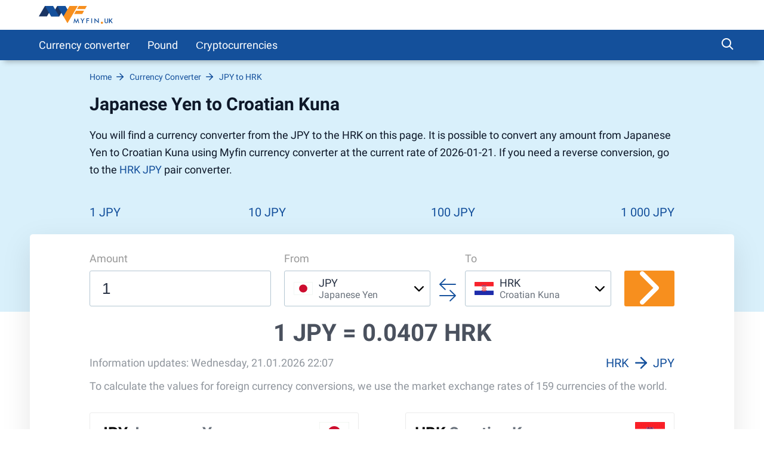

--- FILE ---
content_type: text/html; charset=UTF-8
request_url: https://myfin.uk/currency-converter/jpy-hrk
body_size: 9792
content:
<!DOCTYPE html><html lang="eng"><head><meta charset="UTF-8"/><meta name="viewport" content="width=device-width, initial-scale=1"><meta name="google-site-verification" content="icQCXCMr3LMHb7teTp0jwZN4hgClGpan9XjVaU3HjXI" /><meta name="yandex-verification" content="c5fa4d8f9bfe6969" /><meta name="google-adsense-account" content="ca-pub-3143597091423091"><meta name="lang" content="en"/><meta name="format-detection" content="telephone=no"><title>Japanese Yen to Croatian Kuna - Convert JPY/HRK Online with Currency Converter</title><link rel="icon" href="/img/favicon/favicon.ico" type="image/x-icon"><link rel="apple-touch-icon-precomposed" href="/img/favicon/apple-touch-icon.png"><link rel="apple-touch-icon" sizes="60x60" href="/img/favicon/apple-touch-icon-60x60.png"><link rel="apple-touch-icon" sizes="76x76" href="/img/favicon/apple-touch-icon-76x76.png"><link rel="apple-touch-icon" sizes="120x120" href="/img/favicon/apple-touch-icon-120x120.png"><link rel="apple-touch-icon" sizes="152x152" href="/img/favicon/apple-touch-icon-152x152.png"><link rel="apple-touch-icon" sizes="180x180" href="/img/favicon/apple-touch-icon-180x180.png"><link rel="icon" type="image/png" href="/img/favicon/android-chrome-192x192.png" sizes="192x192"><link rel="icon" type="image/png" href="/img/favicon/favicon-96x96.png" sizes="96x96"><link rel="icon" type="image/png" href="/img/favicon/favicon-16x16.png" sizes="16x16"><link rel="preload" href="/fonts/roboto-regular-short.woff2"
as="font" crossorigin/><link rel="preload" href="/fonts/roboto-bold-short.woff2"
as="font" crossorigin/><link rel="preload" href="/fonts/icomoon.woff2?7x7x" as="font"
crossorigin/><style>
@font-face {
font-family: roboto-regular;
font-display: swap;
font-weight: normal;
font-style: normal;
src: url(/fonts/roboto-regular-short.woff2) format("woff2"),
url(/fonts/roboto-regular-short.woff) format("woff"),
url(/fonts/roboto-regular-short.ttf) format("truetype");
}
@font-face {
font-family: roboto-bold;
font-display: swap;
font-weight: normal;
font-style: normal;
src: url(/fonts/roboto-bold-short.woff2) format("woff2"),
url(/fonts/roboto-bold-short.woff) format("woff"),
url(/fonts/roboto-bold-short.ttf) format("truetype");
}
@font-face {
font-family: roboto-light;
font-display: swap;
font-weight: normal;
font-style: normal;
src: url(/fonts/roboto-light-short.woff2) format("woff2"),
url(/fonts/roboto-light-short.woff) format("woff"),
url(/fonts/roboto-light-short.ttf) format("truetype");
}
@font-face {
font-family: 'icomoon';
font-display: swap;
font-weight: normal;
font-style: normal;
src: url('/fonts/icomoon.woff2?7x7x') format('woff2'),
url('/fonts/icomoon.woff?7x7x') format('woff'),
url('/fonts/icomoon.ttf?7x7x') format("truetype");
}
html, body {
font-family: roboto-regular, Helvetica, Arial, sans-serif;
line-height: 1.2;
margin: 0;
padding: 0;
border: 0;
font-size: 100%;
vertical-align: baseline;
height: 100%;
-webkit-tap-highlight-color: rgba(0, 0, 0, 0);
}
[class^="icon-"], [class*=" icon-"] {
/* use !important to prevent issues with browser extensions that change fonts */
font-family: "icomoon" !important;
font-style: normal;
font-weight: normal;
font-variant: normal;
text-transform: none;
line-height: 1;
/* Better Font Rendering =========== */
-webkit-font-smoothing: antialiased;
-moz-osx-font-smoothing: grayscale;
}
</style><meta name="description" content="Convert Yen to Kuna (JPY/HRK) with online currency converter Myfin ✅. How much Japanese Yen in Croatian Kuna 📈, check charts and historical rates. " /><meta name="keywords" content="currency, converter, JPY, HRK" /><meta property="og:image" content="https://myfin.uk/img/logo/logo.uk.svg" /><meta property="og:title" content="Japanese Yen to Croatian Kuna - Convert JPY/HRK Online with Currency Converter" /><meta property="og:description" content="Convert Yen to Kuna (JPY/HRK) with online currency converter Myfin ✅. How much Japanese Yen in Croatian Kuna 📈, check charts and historical rates. " /><meta property="og:url" content="https://myfin.uk/currency-converter/jpy-hrk" /><meta property="og:type" content="website" /><link href="https://myfin.uk/currency-converter/jpy-hrk" rel="canonical"><link href="https://myfin.pt/conversor-moeda/jpy-hrk" rel="alternate" hreflang="pt-BR"><link href="https://myfin.fr/convertisseur-devise/jpy-hrk" rel="alternate" hreflang="fr-FR"><link href="https://myfin.uk/currency-converter/jpy-hrk" rel="alternate" hreflang="en-GB"><link href="https://myfin.es/conversor-de-divisas/jpy-hrk" rel="alternate" hreflang="es-ES"><link href="/minify/9e31a978153911d3d95cde2b1fc33eb9e6fa347a.css" rel="stylesheet"><meta name="csrf-param" content="_csrf"><meta name="csrf-token" content="_kEVAypSn_1mkGzhh3HZYBmhKBQt_PSkdzV1_GxSgQrGK1NzSWD3nl_7W4LqHqMGLfMcYGTI2ZwTQDaXGTvKcg=="></head><body><!-- Google Tag Manager --><script>(function(w,d,s,l,i){w[l]=w[l]||[];w[l].push({'gtm.start':
new Date().getTime(),event:'gtm.js'});var f=d.getElementsByTagName(s)[0],
j=d.createElement(s),dl=l!='dataLayer'?'&l='+l:'';j.async=true;j.src=
'https://www.googletagmanager.com/gtm.js?id='+i+dl;f.parentNode.insertBefore(j,f);
})(window,document,'script','dataLayer','GTM-PN5MFST');</script><!-- End Google Tag Manager --><!-- Google Tag Manager (noscript) --><noscript><iframe src="https://www.googletagmanager.com/ns.html?id=GTM-PN5MFST"
height="0" width="0" style="display:none;visibility:hidden"></iframe></noscript><!-- End Google Tag Manager (noscript) --><div class="wrapper"><header class="header "><div class="container container--big pt-10 pb-10"><div class="header__inner"><button class="header__logo-back-main_nav" data-main_nav-btnback="" title=""></button><a class="header__logo" href="/"><img src="/img/logo/logo.uk.svg" alt="myfin.uk"></a><button class="hamburger hidden-lg hidden-md" data-main_nav-btn=""><span></span><span></span><span></span></button></div></div></header><div class="main_nav" id="main_nav"><div class="container container--big"><div class="main_nav__inner"><div class="main_nav___logo"><a href="/"><img src="/img/logo/logo.uk.svg" alt="myfin.uk"></a></div><ul class="main_nav__list"><li class="main_nav__item "><a class="main_nav__link" href="/currency-converter">Currency converter</a></li><li class="main_nav__item main_nav__item-sub "><a class="main_nav__link" href="javascript:;">Pound</a><div class="main_nav__sub"><div class="main_nav__sub-inner container container--big"><div class="main_nav__sub-cell main_nav__sub-cell--50"><ul class="main_nav__sub-list main_nav__sub-list--column-2"><li class="main_nav__sub-item "><a class="main_nav__sub-link" href="/currency-converter/gbp-eur">Pound to Euro</a></li><li class="main_nav__sub-item "><a class="main_nav__sub-link" href="/currency-converter/gbp-usd">Pound to US Dollar</a></li><li class="main_nav__sub-item "><a class="main_nav__sub-link" href="/currency-converter/gbp-inr">Pound to Rupee</a></li><li class="main_nav__sub-item "><a class="main_nav__sub-link" href="/currency-converter/gbp-aud">Pound to Australian Dollar</a></li><li class="main_nav__sub-item "><a class="main_nav__sub-link" href="/currency-converter/gbp-jpy">Pound to Yen</a></li><li class="main_nav__sub-item "><a class="main_nav__sub-link" href="/currency-converter/gbp-try">Pound to Lira</a></li><li class="main_nav__sub-item "><a class="main_nav__sub-link" href="/currency-converter/eur-gbp">Euro to Pound</a></li><li class="main_nav__sub-item "><a class="main_nav__sub-link" href="/currency-converter/usd-gbp">US Dollar to Pound</a></li><li class="main_nav__sub-item "><a class="main_nav__sub-link" href="/currency-converter/inr-gbp">Rupee to Pound</a></li><li class="main_nav__sub-item "><a class="main_nav__sub-link" href="/currency-converter/aud-gbp">Australian Dollar to Pound</a></li><li class="main_nav__sub-item "><a class="main_nav__sub-link" href="/currency-converter/jpy-gbp">Yen to Pound</a></li><li class="main_nav__sub-item "><a class="main_nav__sub-link" href="/currency-converter/try-gbp">Lira to Pound</a></li></ul></div></div></div></li><li class="main_nav__item main_nav__item-sub "><a class="main_nav__link" href="https://myfin.uk/cryptocurrencies">Сryptocurrencies</a><div class="main_nav__sub"><div class="main_nav__sub-inner container container--big"><div class="main_nav__sub-cell main_nav__sub-cell--50"><ul class="main_nav__sub-list main_nav__sub-list--column-2"><li class="main_nav__sub-item "><a class="main_nav__sub-link" href="/cryptocurrencies/bitcoin">Bitcoin</a></li><li class="main_nav__sub-item "><a class="main_nav__sub-link" href="/cryptocurrencies/ethereum">Ethereum</a></li><li class="main_nav__sub-item "><a class="main_nav__sub-link" href="/cryptocurrencies/tether">Tether</a></li><li class="main_nav__sub-item "><a class="main_nav__sub-link" href="/cryptocurrencies/ripple">Ripple</a></li><li class="main_nav__sub-item "><a class="main_nav__sub-link" href="/cryptocurrencies/dogecoin">Dogecoin</a></li><li class="main_nav__sub-item "><a class="main_nav__sub-link" href="/cryptocurrencies/ethereumclassic">Ethereum Classic</a></li><li class="main_nav__sub-item "><a class="main_nav__sub-link" href="/cryptocurrencies/zcash">ZCash</a></li><li class="main_nav__sub-item "><a class="main_nav__sub-link" href="/cryptocurrencies/dotcoin">Dotcoin (Polkadot)</a></li><li class="main_nav__sub-item "><a class="main_nav__sub-link" href="/cryptocurrencies/eos">EOS</a></li><li class="main_nav__sub-item "><a class="main_nav__sub-link" href="/cryptocurrencies/litecoin">Litecoin</a></li><li class="main_nav__sub-item "><a class="main_nav__sub-link" href="/cryptocurrencies/digitalcash">DigitalCash</a></li><li class="main_nav__sub-item "><a class="main_nav__sub-link" href="/cryptocurrencies/neo">NEO</a></li><li class="main_nav__sub-item "><a class="main_nav__sub-link" href="/cryptocurrencies/stellar">Stellar</a></li><li class="main_nav__sub-item "><a class="main_nav__sub-link" href="/cryptocurrencies/tronix">Tronix</a></li><li class="main_nav__sub-item "><a class="main_nav__sub-link" href="/cryptocurrencies/bitcoincash">Bitcoin Cash / BCC</a></li><li class="main_nav__sub-item "><a class="main_nav__sub-link" href="/cryptocurrencies/monero">Monero</a></li><li class="main_nav__sub-item "><a class="main_nav__sub-link" href="/cryptocurrencies/decentraland">Decentraland</a></li><li class="main_nav__sub-item "><a class="main_nav__sub-link" href="/cryptocurrencies/enjincoin">Enjin Coin</a></li><li class="main_nav__sub-item "><a class="main_nav__sub-link" href="/cryptocurrencies/tezos">Tezos</a></li><li class="main_nav__sub-item "><a class="main_nav__sub-link" href="/cryptocurrencies/digibyte">DigiByte</a></li></ul></div></div></div></li></ul><div class="main_nav__right"><div class="header-search"><button class="header-search__btn js-show-active"><span class="icon-search header-search__icon"></span></button><div class="header-search__fixed"><div class="container header-search__flex"><form class="header-search__form" action="/site/search"><input type="text" name="q" id="search" placeholder="What do you want to find?" class="header-search__input"></form><div class="close"><span class="close__item close__item--left"></span><span class="close__item close__item--right"></span></div></div></div></div></div></div></div></div><div class="content"><!------------------------- Start page-top --------------------><section class="page-top"><div class="container container--big page-top__wrapper"><!-------------------- Start breadcrumb ------------><div class="breadcrumb-block"><ul class="breadcrumb " itemscope="" itemtype="https://schema.org/BreadcrumbList"><li itemprop='itemListElement' itemscope itemtype='https://schema.org/ListItem' class='breadcrumb__item'><a itemprop='item' class='breadcrumb__link' href='/'><span itemprop='name'>Home</span></a><meta itemprop='position' content='1' /></li><li itemprop='itemListElement' itemscope itemtype='https://schema.org/ListItem' class='breadcrumb__item'><a itemprop='item' class='breadcrumb__link' href='https://myfin.uk/currency-converter'><span itemprop='name'>Currency Converter</span></a><meta itemprop='position' content='2' /></li><li itemprop='itemListElement' itemscope itemtype='https://schema.org/ListItem' class='breadcrumb__item'><a itemprop='item' class='breadcrumb__link' href='https://myfin.uk/currency-converter/jpy-hrk#&#128200;'><span itemprop='name'>JPY to HRK <span style="display:none">&#128200;</span></span></a><meta itemprop='position' content='3' /></li></ul></div><!-------------------- Stop breadcrumbs ------------><div class="page-top__title"><div class="page-top__title-inside pt-10"><h1>Japanese Yen to Croatian Kuna</h1><p class="page-top__text">
You will find a currency converter from the JPY to the HRK on this page. It is possible to convert any amount from Japanese Yen to Croatian Kuna using Myfin currency converter at the current rate of 2026-01-21. If you need a reverse conversion, go to the <a href="/currency-converter/hrk-jpy">HRK JPY</a> pair converter. </p></div></div><div class="minimal-tabs-block"><span class="icon-arrow-left minimal-tabs-block__absolute minimal-tabs-block__icon--left"></span><div data-js="container-limiter"><ul class="minimal-tabs list-reset" role="tablist" data-js="hide-excess-items" data-title-show-more="More"><li class="minimal-tabs__item "><a class="minimal-tabs__btn" href="/currency-converter/jpy-hrk/1">
1 JPY </a></li><li class="minimal-tabs__item "><a class="minimal-tabs__btn" href="/currency-converter/jpy-hrk/10">
10 JPY </a></li><li class="minimal-tabs__item "><a class="minimal-tabs__btn" href="/currency-converter/jpy-hrk/100">
100 JPY </a></li><li class="minimal-tabs__item "><a class="minimal-tabs__btn" href="/currency-converter/jpy-hrk/1000">
1 000 JPY </a></li></ul></div><span class="icon-arrow-right minimal-tabs-block__absolute minimal-tabs-block__icon--right"></span></div></div></section><div class="page-content"><div class="conversion"><div class="container container--big"><div class="conversion__inside"><form class="conversion__form" data-currency-page="/currency-converter"><div class="conversion__form-row"><div class="conversion__form-cell conversion__first-cell"><span class="conversion__cell-title">Amount</span><input type="tel" data-type="number" id="currency_jpy" placeholder="1" class="conversion__input" value="1"></div><div class="conversion__second-cell"><div class="conversion__form-cell conversion__form-cell--width"><span class="conversion__cell-title">From</span><div class="select-currency " id="from-currency"><div class="select-currency__wrapp"><div class="close select-currency__close"><span class="close__item close__item--left"></span><span class="close__item close__item--right"></span></div><div class="select-currency-item select-currency__item" data-counter="1" data-js="open-select"><div class="select-currency-item__text" data-val="jpy" data-icon-size="32"><div class="select-currency-item__left"><div class="select-currency-item__image jpy-32"></div></div><div class="select-currency-item__right"><span class="select-currency-item__text-top">JPY</span><span class="select-currency-item__text-bottom">Japanese Yen</span></div><span class="icon-arrow-down select-currency__icon"></span></div><div class="select-currency-item__search active"><span class="icon-search select-currency-item__search-icon"></span><input type="text" placeholder="Enter Currency" class="select-currency-item__search-input"></div></div><!------ Start select-menu ---------><div class="select-menu"><div class="select-menu__wrapp result-menu" data-params="{&quot;top_currency&quot;:[&quot;gbp&quot;,&quot;eur&quot;,&quot;usd&quot;,&quot;inr&quot;,&quot;aud&quot;,&quot;jpy&quot;],&quot;other_currency&quot;:{&quot;bgn&quot;:&quot;bgn&quot;,&quot;czk&quot;:&quot;czk&quot;,&quot;dkk&quot;:&quot;dkk&quot;,&quot;huf&quot;:&quot;huf&quot;,&quot;pln&quot;:&quot;pln&quot;,&quot;ron&quot;:&quot;ron&quot;,&quot;sek&quot;:&quot;sek&quot;,&quot;chf&quot;:&quot;chf&quot;,&quot;isk&quot;:&quot;isk&quot;,&quot;nok&quot;:&quot;nok&quot;,&quot;hrk&quot;:&quot;hrk&quot;,&quot;rub&quot;:&quot;rub&quot;,&quot;try&quot;:&quot;try&quot;,&quot;brl&quot;:&quot;brl&quot;,&quot;cad&quot;:&quot;cad&quot;,&quot;cny&quot;:&quot;cny&quot;,&quot;hkd&quot;:&quot;hkd&quot;,&quot;idr&quot;:&quot;idr&quot;,&quot;ils&quot;:&quot;ils&quot;,&quot;krw&quot;:&quot;krw&quot;,&quot;mxn&quot;:&quot;mxn&quot;,&quot;myr&quot;:&quot;myr&quot;,&quot;nzd&quot;:&quot;nzd&quot;,&quot;php&quot;:&quot;php&quot;,&quot;sgd&quot;:&quot;sgd&quot;,&quot;thb&quot;:&quot;thb&quot;,&quot;zar&quot;:&quot;zar&quot;,&quot;aed&quot;:&quot;aed&quot;,&quot;afn&quot;:&quot;afn&quot;,&quot;all&quot;:&quot;all&quot;,&quot;amd&quot;:&quot;amd&quot;,&quot;aoa&quot;:&quot;aoa&quot;,&quot;ars&quot;:&quot;ars&quot;,&quot;awg&quot;:&quot;awg&quot;,&quot;azn&quot;:&quot;azn&quot;,&quot;bam&quot;:&quot;bam&quot;,&quot;bbd&quot;:&quot;bbd&quot;,&quot;bdt&quot;:&quot;bdt&quot;,&quot;bhd&quot;:&quot;bhd&quot;,&quot;bif&quot;:&quot;bif&quot;,&quot;bmd&quot;:&quot;bmd&quot;,&quot;bnd&quot;:&quot;bnd&quot;,&quot;bob&quot;:&quot;bob&quot;,&quot;bsd&quot;:&quot;bsd&quot;,&quot;btn&quot;:&quot;btn&quot;,&quot;bwp&quot;:&quot;bwp&quot;,&quot;byn&quot;:&quot;byn&quot;,&quot;bzd&quot;:&quot;bzd&quot;,&quot;cdf&quot;:&quot;cdf&quot;,&quot;clp&quot;:&quot;clp&quot;,&quot;cop&quot;:&quot;cop&quot;,&quot;crc&quot;:&quot;crc&quot;,&quot;cuc&quot;:&quot;cuc&quot;,&quot;cup&quot;:&quot;cup&quot;,&quot;cve&quot;:&quot;cve&quot;,&quot;djf&quot;:&quot;djf&quot;,&quot;dop&quot;:&quot;dop&quot;,&quot;dzd&quot;:&quot;dzd&quot;,&quot;egp&quot;:&quot;egp&quot;,&quot;ern&quot;:&quot;ern&quot;,&quot;etb&quot;:&quot;etb&quot;,&quot;fjd&quot;:&quot;fjd&quot;,&quot;fkp&quot;:&quot;fkp&quot;,&quot;gel&quot;:&quot;gel&quot;,&quot;ggp&quot;:&quot;ggp&quot;,&quot;ghs&quot;:&quot;ghs&quot;,&quot;gip&quot;:&quot;gip&quot;,&quot;gmd&quot;:&quot;gmd&quot;,&quot;gnf&quot;:&quot;gnf&quot;,&quot;gtq&quot;:&quot;gtq&quot;,&quot;gyd&quot;:&quot;gyd&quot;,&quot;hnl&quot;:&quot;hnl&quot;,&quot;htg&quot;:&quot;htg&quot;,&quot;imp&quot;:&quot;imp&quot;,&quot;iqd&quot;:&quot;iqd&quot;,&quot;irr&quot;:&quot;irr&quot;,&quot;jep&quot;:&quot;jep&quot;,&quot;jmd&quot;:&quot;jmd&quot;,&quot;jod&quot;:&quot;jod&quot;,&quot;kes&quot;:&quot;kes&quot;,&quot;kgs&quot;:&quot;kgs&quot;,&quot;khr&quot;:&quot;khr&quot;,&quot;kmf&quot;:&quot;kmf&quot;,&quot;kpw&quot;:&quot;kpw&quot;,&quot;kwd&quot;:&quot;kwd&quot;,&quot;kyd&quot;:&quot;kyd&quot;,&quot;kzt&quot;:&quot;kzt&quot;,&quot;lak&quot;:&quot;lak&quot;,&quot;lbp&quot;:&quot;lbp&quot;,&quot;lkr&quot;:&quot;lkr&quot;,&quot;lrd&quot;:&quot;lrd&quot;,&quot;lsl&quot;:&quot;lsl&quot;,&quot;lyd&quot;:&quot;lyd&quot;,&quot;mad&quot;:&quot;mad&quot;,&quot;mdl&quot;:&quot;mdl&quot;,&quot;mga&quot;:&quot;mga&quot;,&quot;mkd&quot;:&quot;mkd&quot;,&quot;mmk&quot;:&quot;mmk&quot;,&quot;mnt&quot;:&quot;mnt&quot;,&quot;mop&quot;:&quot;mop&quot;,&quot;mur&quot;:&quot;mur&quot;,&quot;mvr&quot;:&quot;mvr&quot;,&quot;mwk&quot;:&quot;mwk&quot;,&quot;mzn&quot;:&quot;mzn&quot;,&quot;nad&quot;:&quot;nad&quot;,&quot;ngn&quot;:&quot;ngn&quot;,&quot;nio&quot;:&quot;nio&quot;,&quot;npr&quot;:&quot;npr&quot;,&quot;omr&quot;:&quot;omr&quot;,&quot;pab&quot;:&quot;pab&quot;,&quot;pen&quot;:&quot;pen&quot;,&quot;pgk&quot;:&quot;pgk&quot;,&quot;pkr&quot;:&quot;pkr&quot;,&quot;pyg&quot;:&quot;pyg&quot;,&quot;qar&quot;:&quot;qar&quot;,&quot;rsd&quot;:&quot;rsd&quot;,&quot;rwf&quot;:&quot;rwf&quot;,&quot;sar&quot;:&quot;sar&quot;,&quot;sbd&quot;:&quot;sbd&quot;,&quot;scr&quot;:&quot;scr&quot;,&quot;sdg&quot;:&quot;sdg&quot;,&quot;shp&quot;:&quot;shp&quot;,&quot;sll&quot;:&quot;sll&quot;,&quot;sos&quot;:&quot;sos&quot;,&quot;srd&quot;:&quot;srd&quot;,&quot;syp&quot;:&quot;syp&quot;,&quot;szl&quot;:&quot;szl&quot;,&quot;tjs&quot;:&quot;tjs&quot;,&quot;tmt&quot;:&quot;tmt&quot;,&quot;tnd&quot;:&quot;tnd&quot;,&quot;top&quot;:&quot;top&quot;,&quot;ttd&quot;:&quot;ttd&quot;,&quot;twd&quot;:&quot;twd&quot;,&quot;tzs&quot;:&quot;tzs&quot;,&quot;uah&quot;:&quot;uah&quot;,&quot;ugx&quot;:&quot;ugx&quot;,&quot;uyu&quot;:&quot;uyu&quot;,&quot;uzs&quot;:&quot;uzs&quot;,&quot;vnd&quot;:&quot;vnd&quot;,&quot;vuv&quot;:&quot;vuv&quot;,&quot;wst&quot;:&quot;wst&quot;,&quot;xaf&quot;:&quot;xaf&quot;,&quot;xcd&quot;:&quot;xcd&quot;,&quot;xdr&quot;:&quot;xdr&quot;,&quot;xof&quot;:&quot;xof&quot;,&quot;xpf&quot;:&quot;xpf&quot;,&quot;yer&quot;:&quot;yer&quot;,&quot;zmw&quot;:&quot;zmw&quot;},&quot;icon_size&quot;:32}"></div><div class="select-menu__wrapp hide-menu hide"><span class="select-menu__title">No results</span></div></div><!------ Stop select-menu ---------></div></div></div><div class="conversion__arrows"><span class="icon-two-arrows conversion__two-arrows"></span></div><div class="conversion__form-cell conversion__form-cell--width"><span class="conversion__cell-title">To</span><div class="select-currency " id="to-currency"><div class="select-currency__wrapp"><div class="close select-currency__close"><span class="close__item close__item--left"></span><span class="close__item close__item--right"></span></div><div class="select-currency-item select-currency__item" data-counter="1" data-js="open-select"><div class="select-currency-item__text" data-val="hrk" data-icon-size="32"><div class="select-currency-item__left"><div class="select-currency-item__image hrk-32"></div></div><div class="select-currency-item__right"><span class="select-currency-item__text-top">HRK</span><span class="select-currency-item__text-bottom">Croatian Kuna</span></div><span class="icon-arrow-down select-currency__icon"></span></div><div class="select-currency-item__search active"><span class="icon-search select-currency-item__search-icon"></span><input type="text" placeholder="Enter Currency" class="select-currency-item__search-input"></div></div><!------ Start select-menu ---------><div class="select-menu"><div class="select-menu__wrapp result-menu" data-params="{&quot;top_currency&quot;:[&quot;gbp&quot;,&quot;eur&quot;,&quot;usd&quot;,&quot;inr&quot;,&quot;aud&quot;,&quot;jpy&quot;],&quot;other_currency&quot;:{&quot;bgn&quot;:&quot;bgn&quot;,&quot;czk&quot;:&quot;czk&quot;,&quot;dkk&quot;:&quot;dkk&quot;,&quot;huf&quot;:&quot;huf&quot;,&quot;pln&quot;:&quot;pln&quot;,&quot;ron&quot;:&quot;ron&quot;,&quot;sek&quot;:&quot;sek&quot;,&quot;chf&quot;:&quot;chf&quot;,&quot;isk&quot;:&quot;isk&quot;,&quot;nok&quot;:&quot;nok&quot;,&quot;hrk&quot;:&quot;hrk&quot;,&quot;rub&quot;:&quot;rub&quot;,&quot;try&quot;:&quot;try&quot;,&quot;brl&quot;:&quot;brl&quot;,&quot;cad&quot;:&quot;cad&quot;,&quot;cny&quot;:&quot;cny&quot;,&quot;hkd&quot;:&quot;hkd&quot;,&quot;idr&quot;:&quot;idr&quot;,&quot;ils&quot;:&quot;ils&quot;,&quot;krw&quot;:&quot;krw&quot;,&quot;mxn&quot;:&quot;mxn&quot;,&quot;myr&quot;:&quot;myr&quot;,&quot;nzd&quot;:&quot;nzd&quot;,&quot;php&quot;:&quot;php&quot;,&quot;sgd&quot;:&quot;sgd&quot;,&quot;thb&quot;:&quot;thb&quot;,&quot;zar&quot;:&quot;zar&quot;,&quot;aed&quot;:&quot;aed&quot;,&quot;afn&quot;:&quot;afn&quot;,&quot;all&quot;:&quot;all&quot;,&quot;amd&quot;:&quot;amd&quot;,&quot;aoa&quot;:&quot;aoa&quot;,&quot;ars&quot;:&quot;ars&quot;,&quot;awg&quot;:&quot;awg&quot;,&quot;azn&quot;:&quot;azn&quot;,&quot;bam&quot;:&quot;bam&quot;,&quot;bbd&quot;:&quot;bbd&quot;,&quot;bdt&quot;:&quot;bdt&quot;,&quot;bhd&quot;:&quot;bhd&quot;,&quot;bif&quot;:&quot;bif&quot;,&quot;bmd&quot;:&quot;bmd&quot;,&quot;bnd&quot;:&quot;bnd&quot;,&quot;bob&quot;:&quot;bob&quot;,&quot;bsd&quot;:&quot;bsd&quot;,&quot;btn&quot;:&quot;btn&quot;,&quot;bwp&quot;:&quot;bwp&quot;,&quot;byn&quot;:&quot;byn&quot;,&quot;bzd&quot;:&quot;bzd&quot;,&quot;cdf&quot;:&quot;cdf&quot;,&quot;clp&quot;:&quot;clp&quot;,&quot;cop&quot;:&quot;cop&quot;,&quot;crc&quot;:&quot;crc&quot;,&quot;cuc&quot;:&quot;cuc&quot;,&quot;cup&quot;:&quot;cup&quot;,&quot;cve&quot;:&quot;cve&quot;,&quot;djf&quot;:&quot;djf&quot;,&quot;dop&quot;:&quot;dop&quot;,&quot;dzd&quot;:&quot;dzd&quot;,&quot;egp&quot;:&quot;egp&quot;,&quot;ern&quot;:&quot;ern&quot;,&quot;etb&quot;:&quot;etb&quot;,&quot;fjd&quot;:&quot;fjd&quot;,&quot;fkp&quot;:&quot;fkp&quot;,&quot;gel&quot;:&quot;gel&quot;,&quot;ggp&quot;:&quot;ggp&quot;,&quot;ghs&quot;:&quot;ghs&quot;,&quot;gip&quot;:&quot;gip&quot;,&quot;gmd&quot;:&quot;gmd&quot;,&quot;gnf&quot;:&quot;gnf&quot;,&quot;gtq&quot;:&quot;gtq&quot;,&quot;gyd&quot;:&quot;gyd&quot;,&quot;hnl&quot;:&quot;hnl&quot;,&quot;htg&quot;:&quot;htg&quot;,&quot;imp&quot;:&quot;imp&quot;,&quot;iqd&quot;:&quot;iqd&quot;,&quot;irr&quot;:&quot;irr&quot;,&quot;jep&quot;:&quot;jep&quot;,&quot;jmd&quot;:&quot;jmd&quot;,&quot;jod&quot;:&quot;jod&quot;,&quot;kes&quot;:&quot;kes&quot;,&quot;kgs&quot;:&quot;kgs&quot;,&quot;khr&quot;:&quot;khr&quot;,&quot;kmf&quot;:&quot;kmf&quot;,&quot;kpw&quot;:&quot;kpw&quot;,&quot;kwd&quot;:&quot;kwd&quot;,&quot;kyd&quot;:&quot;kyd&quot;,&quot;kzt&quot;:&quot;kzt&quot;,&quot;lak&quot;:&quot;lak&quot;,&quot;lbp&quot;:&quot;lbp&quot;,&quot;lkr&quot;:&quot;lkr&quot;,&quot;lrd&quot;:&quot;lrd&quot;,&quot;lsl&quot;:&quot;lsl&quot;,&quot;lyd&quot;:&quot;lyd&quot;,&quot;mad&quot;:&quot;mad&quot;,&quot;mdl&quot;:&quot;mdl&quot;,&quot;mga&quot;:&quot;mga&quot;,&quot;mkd&quot;:&quot;mkd&quot;,&quot;mmk&quot;:&quot;mmk&quot;,&quot;mnt&quot;:&quot;mnt&quot;,&quot;mop&quot;:&quot;mop&quot;,&quot;mur&quot;:&quot;mur&quot;,&quot;mvr&quot;:&quot;mvr&quot;,&quot;mwk&quot;:&quot;mwk&quot;,&quot;mzn&quot;:&quot;mzn&quot;,&quot;nad&quot;:&quot;nad&quot;,&quot;ngn&quot;:&quot;ngn&quot;,&quot;nio&quot;:&quot;nio&quot;,&quot;npr&quot;:&quot;npr&quot;,&quot;omr&quot;:&quot;omr&quot;,&quot;pab&quot;:&quot;pab&quot;,&quot;pen&quot;:&quot;pen&quot;,&quot;pgk&quot;:&quot;pgk&quot;,&quot;pkr&quot;:&quot;pkr&quot;,&quot;pyg&quot;:&quot;pyg&quot;,&quot;qar&quot;:&quot;qar&quot;,&quot;rsd&quot;:&quot;rsd&quot;,&quot;rwf&quot;:&quot;rwf&quot;,&quot;sar&quot;:&quot;sar&quot;,&quot;sbd&quot;:&quot;sbd&quot;,&quot;scr&quot;:&quot;scr&quot;,&quot;sdg&quot;:&quot;sdg&quot;,&quot;shp&quot;:&quot;shp&quot;,&quot;sll&quot;:&quot;sll&quot;,&quot;sos&quot;:&quot;sos&quot;,&quot;srd&quot;:&quot;srd&quot;,&quot;syp&quot;:&quot;syp&quot;,&quot;szl&quot;:&quot;szl&quot;,&quot;tjs&quot;:&quot;tjs&quot;,&quot;tmt&quot;:&quot;tmt&quot;,&quot;tnd&quot;:&quot;tnd&quot;,&quot;top&quot;:&quot;top&quot;,&quot;ttd&quot;:&quot;ttd&quot;,&quot;twd&quot;:&quot;twd&quot;,&quot;tzs&quot;:&quot;tzs&quot;,&quot;uah&quot;:&quot;uah&quot;,&quot;ugx&quot;:&quot;ugx&quot;,&quot;uyu&quot;:&quot;uyu&quot;,&quot;uzs&quot;:&quot;uzs&quot;,&quot;vnd&quot;:&quot;vnd&quot;,&quot;vuv&quot;:&quot;vuv&quot;,&quot;wst&quot;:&quot;wst&quot;,&quot;xaf&quot;:&quot;xaf&quot;,&quot;xcd&quot;:&quot;xcd&quot;,&quot;xdr&quot;:&quot;xdr&quot;,&quot;xof&quot;:&quot;xof&quot;,&quot;xpf&quot;:&quot;xpf&quot;,&quot;yer&quot;:&quot;yer&quot;,&quot;zmw&quot;:&quot;zmw&quot;},&quot;icon_size&quot;:32}"></div><div class="select-menu__wrapp hide-menu hide"><span class="select-menu__title">No results</span></div></div><!------ Stop select-menu ---------></div></div></div></div><div class="conversion__third-cell"><button class="conversion__btn"><span class="icon-arrow-right conversion__btn-icon"></span></button></div></div></form><div class="conversion__value"><span class="conversion__value-text"><h2><span>1 JPY =</span><span> 0.0407 HRK</span></h2></span><!-- myfin.uk responsive --><ins class="adsbygoogle"
style="display:block"
data-ad-client="ca-pub-3143597091423091"
data-ad-slot="7023253124"
data-ad-format="auto"
data-full-width-responsive="true"></ins><script>
function addAdvClasses() {
(adsbygoogle = window.adsbygoogle || []).push({})
}
document.addEventListener('defferLoadingEnd', addAdvClasses)
</script></div><div class="conversion__links conversion__links--mob"><div class="conversion__links-left"><span class="conversion__info-date">Information updates: Wednesday, 21.01.2026 22:07</span></div><div class="conversion__links-right conversion__links-right--mob"><a href="/currency-converter/hrk-jpy" class="conversion__link conversion__link--width">HRK <span class="icon-arrow-right-long conversion__link-icon"></span> JPY</a></div></div><p class="conversion__text pt-10">To calculate the values for foreign currency conversions, we use the market exchange rates of 159 currencies of the world.</p><div class="conversion__about-currency-block about-currency-block" data-js="show-parent"><div class="about-currency conversion__about-currency"><div class="about-currency__title"><div class="about-currency__name"><span class="about-currency__name--black">JPY</span><span class="about-currency__name--grey">Japanese Yen</span></div><div class="about-currency__title-img jpy-50"></div></div><ul class="about-currency__list"><li class="about-currency__item"><div class="about-currency__text">Country of Circulation: <span
class="about-currency__text--black">Japan, Myanmar, Zimbabwe</span></div></li><li class="about-currency__item"><div class="about-currency__text">Currency Code, Symbol, символ: <span class="about-currency__text--black">JPY, ¥</span></div></li><li class="about-currency__item"><div class="about-currency__text">Denominations of coins in circulation:
<span class="about-currency__text--black">¥1, ¥5, ¥10, ¥50, ¥100, ¥500</span></div></li><li class="about-currency__item"><div class="about-currency__text">Denominations of banknotes in circulation:
<span class="about-currency__text--black">¥1000, ¥2000, ¥5000, ¥10,000</span></div></li><li class="about-currency__item about-currency__item--column"><div class="about-currency__text">History:</div><p class="about-currency__item-right-text">The Japanese yen (international symbol: ¥, code: JPY, number 392) is the national currency of Japan and is in issuance continuously since 1871. The yen is on the list of world reserve currencies and used in the IMF system. Yen derives from the Japanese word “en”, meaning "round" it is also close to the Chinese "yuan".</p><p class="hidden" data-js="hidden">One yen is subdivided into 100 “sen”. However, coins in denominations of less than one yen became invalid in the middle of the 20th century. Today “sen” can only be used in the format of mathematical calculations. The banknotes depict the intellectual elite of Japan, and not political figures.</p><a href="#" class="about-currency__link" data-js="show-all" data-text-show-more="Read More" data-text-hide="hide">Read More</a></li></ul></div><div class="about-currency conversion__about-currency"><div class="about-currency__title"><div class="about-currency__name"><span class="about-currency__name--black">HRK</span><span class="about-currency__name--grey">Croatian Kuna</span></div><div class="about-currency__title-img hrk-50"></div></div><ul class="about-currency__list"><li class="about-currency__item"><div class="about-currency__text">Country of Circulation: <span
class="about-currency__text--black">Croatia</span></div></li><li class="about-currency__item"><div class="about-currency__text">Currency Code, Symbol, символ: <span class="about-currency__text--black">HRK, Kn</span></div></li><li class="about-currency__item"><div class="about-currency__text">Denominations of coins in circulation:
<span class="about-currency__text--black">10, 20, 50 lipa, 1, 2, 5 kn</span></div></li><li class="about-currency__item"><div class="about-currency__text">Denominations of banknotes in circulation:
<span class="about-currency__text--black">10, 20, 50, 100, 200, 500 kn</span></div></li><li class="about-currency__item about-currency__item--column"><div class="about-currency__text">History:</div><p class="about-currency__item-right-text">The Croatian Kuna (symbol: kn, codes: HKR and 191) is the official currency of Croatia, which existed from 1941 through 1945,and was revived in 1994. The name is given in honor of marten pelts, which in the old times was a means of payment. The new Banknotes completely replaced the Croatian dinar by 1995.</p><p class="hidden" data-js="hidden">Kuna is subdivided into 100 lipa. Banknotes bear images depicting palaces, fortresses, portraits of historical figures of the country. Although the country has joined the EU since 2013, the transition to the euro has not yet taken place. The authorities of Croatia are considering the issue of joining the Eurozone.</p><a href="#" class="about-currency__link" data-js="show-all" data-text-show-more="Read More" data-text-hide="hide">Read More</a></li></ul></div></div></div></div></div><section class="popular-values padding-block"><div class="container"><h2>Popular amounts</h2><div class="popular-values__inside value-tabs" data-tab="tab-parent"><ul class="value-tabs__nav"><li class="value-tabs__nav-item"><a href="#JPY" class="value-tabs__nav-link border-bottom active" data-tab="tab-link"><span class="value-tabs__link-text">Japanese Yen</span><span class="value-tabs__link-text">Croatian Kuna</span></a></li><li class="value-tabs__nav-item"><a href="#HRK" class="value-tabs__nav-link border-bottom " data-tab="tab-link"><span class="value-tabs__link-text">Croatian Kuna</span><span class="value-tabs__link-text">Japanese Yen</span></a></li></ul><div class="value-tabs__content"><div id="JPY" class="value-tabs__content-item table-tabs active" data-tab="tab-item"><div class="table-tabs__row"><div class="table-tabs__row-left"><a href="/currency-converter/jpy-hrk/1">
1 JPY </a></div><div class="table-tabs__row-right">
0.0407 HRK </div></div><div class="table-tabs__row"><div class="table-tabs__row-left"><a href="/currency-converter/jpy-hrk/10">
10 JPY </a></div><div class="table-tabs__row-right">
0.4071 HRK </div></div><div class="table-tabs__row"><div class="table-tabs__row-left"><a href="/currency-converter/jpy-hrk/100">
100 JPY </a></div><div class="table-tabs__row-right">
4.0713 HRK </div></div><div class="table-tabs__row"><div class="table-tabs__row-left">
200 JPY </div><div class="table-tabs__row-right">
8.1427 HRK </div></div><div class="table-tabs__row"><div class="table-tabs__row-left">
300 JPY </div><div class="table-tabs__row-right">
12.214 HRK </div></div><div class="table-tabs__row"><div class="table-tabs__row-left">
400 JPY </div><div class="table-tabs__row-right">
16.2854 HRK </div></div><div class="table-tabs__row"><div class="table-tabs__row-left">
500 JPY </div><div class="table-tabs__row-right">
20.3567 HRK </div></div><div class="table-tabs__row"><div class="table-tabs__row-left"><a href="/currency-converter/jpy-hrk/1000">
1 000 JPY </a></div><div class="table-tabs__row-right">
40.7135 HRK </div></div><div class="table-tabs__row"><div class="table-tabs__row-left">
5 000 JPY </div><div class="table-tabs__row-right">
203.567 HRK </div></div><div class="table-tabs__row"><div class="table-tabs__row-left">
10 000 JPY </div><div class="table-tabs__row-right">
407.135 HRK </div></div><div class="table-tabs__row"><div class="table-tabs__row-left">
100 000 JPY </div><div class="table-tabs__row-right">
4 071.35 HRK </div></div><div class="table-tabs__row"><div class="table-tabs__row-left">
1 000 000 JPY </div><div class="table-tabs__row-right">
40 713.49 HRK </div></div></div><div id="HRK" class="value-tabs__content-item table-tabs " data-tab="tab-item"><div class="table-tabs__row"><div class="table-tabs__row-left"><a href="/currency-converter/hrk-jpy/1">
1 HRK </a></div><div class="table-tabs__row-right">
24.5619 JPY </div></div><div class="table-tabs__row"><div class="table-tabs__row-left"><a href="/currency-converter/hrk-jpy/10">
10 HRK </a></div><div class="table-tabs__row-right">
245.619 JPY </div></div><div class="table-tabs__row"><div class="table-tabs__row-left"><a href="/currency-converter/hrk-jpy/100">
100 HRK </a></div><div class="table-tabs__row-right">
2 456.19 JPY </div></div><div class="table-tabs__row"><div class="table-tabs__row-left">
200 HRK </div><div class="table-tabs__row-right">
4 912.38 JPY </div></div><div class="table-tabs__row"><div class="table-tabs__row-left">
300 HRK </div><div class="table-tabs__row-right">
7 368.57 JPY </div></div><div class="table-tabs__row"><div class="table-tabs__row-left">
400 HRK </div><div class="table-tabs__row-right">
9 824.75 JPY </div></div><div class="table-tabs__row"><div class="table-tabs__row-left">
500 HRK </div><div class="table-tabs__row-right">
12 280.94 JPY </div></div><div class="table-tabs__row"><div class="table-tabs__row-left"><a href="/currency-converter/hrk-jpy/1000">
1 000 HRK </a></div><div class="table-tabs__row-right">
24 561.89 JPY </div></div><div class="table-tabs__row"><div class="table-tabs__row-left">
5 000 HRK </div><div class="table-tabs__row-right">
122 809.43 JPY </div></div><div class="table-tabs__row"><div class="table-tabs__row-left">
10 000 HRK </div><div class="table-tabs__row-right">
245 618.85 JPY </div></div><div class="table-tabs__row"><div class="table-tabs__row-left">
100 000 HRK </div><div class="table-tabs__row-right">
2 456 188.53 JPY </div></div><div class="table-tabs__row"><div class="table-tabs__row-left">
1 000 000 HRK </div><div class="table-tabs__row-right">
24 561 885.26 JPY </div></div></div></div></div></div></section><div class="padding-block"><div class="container"><h2>Historical data of the 1 Japanese Yen to the Croatian Kuna exchange rate
</h2></div><div class="container container--big"><div class="table-blue"><div class="table-blue__row table-blue__row-title"><div class="table-blue__cell table-blue__cell-title">
Date </div><div class="table-blue__cell table-blue__cell-title">
JPY </div><div class="table-blue__cell table-blue__cell-title">
HRK </div><div class="table-blue__cell table-blue__cell-title">
Change </div></div><div class="table-blue__row light-blue"><div class="table-blue__cell table-blue__cell--first"><span class="table-blue__span">
Wednesday </span>
21.01.2026 </div><div class="table-blue__cell table-blue__cell--second">
1 JPY </div><div class="table-blue__cell table-blue__cell--third">
0.040713 HRK </div><div class="table-blue__cell table-blue__cell--four"><span class="table-blue__plus">
0.000088 </span></div></div><div class="table-blue__row "><div class="table-blue__cell table-blue__cell--first"><span class="table-blue__span">
Tuesday </span>
20.01.2026 </div><div class="table-blue__cell table-blue__cell--second">
1 JPY </div><div class="table-blue__cell table-blue__cell--third">
0.040625 HRK </div><div class="table-blue__cell table-blue__cell--four"><span class="table-blue__minus">
-0.000286 </span></div></div><div class="table-blue__row light-blue"><div class="table-blue__cell table-blue__cell--first"><span class="table-blue__span">
Monday </span>
19.01.2026 </div><div class="table-blue__cell table-blue__cell--second">
1 JPY </div><div class="table-blue__cell table-blue__cell--third">
0.040912 HRK </div><div class="table-blue__cell table-blue__cell--four"><span class="table-blue__minus">
-0.00027 </span></div></div><div class="table-blue__row "><div class="table-blue__cell table-blue__cell--first"><span class="table-blue__span">
Sunday </span>
18.01.2026 </div><div class="table-blue__cell table-blue__cell--second">
1 JPY </div><div class="table-blue__cell table-blue__cell--third">
0.041182 HRK </div><div class="table-blue__cell table-blue__cell--four"><span class="table-blue__plus">
0.000119 </span></div></div><div class="table-blue__row light-blue"><div class="table-blue__cell table-blue__cell--first"><span class="table-blue__span">
Saturday </span>
17.01.2026 </div><div class="table-blue__cell table-blue__cell--second">
1 JPY </div><div class="table-blue__cell table-blue__cell--third">
0.041063 HRK </div><div class="table-blue__cell table-blue__cell--four"><span class="table-blue__plus">
0.000003 </span></div></div><div class="table-blue__row "><div class="table-blue__cell table-blue__cell--first"><span class="table-blue__span">
Friday </span>
16.01.2026 </div><div class="table-blue__cell table-blue__cell--second">
1 JPY </div><div class="table-blue__cell table-blue__cell--third">
0.04106 HRK </div><div class="table-blue__cell table-blue__cell--four"><span class="table-blue__plus">
0.00015 </span></div></div><div class="table-blue__row light-blue"><div class="table-blue__cell table-blue__cell--first"><span class="table-blue__span">
Thursday </span>
15.01.2026 </div><div class="table-blue__cell table-blue__cell--second">
1 JPY </div><div class="table-blue__cell table-blue__cell--third">
0.04091 HRK </div><div class="table-blue__cell table-blue__cell--four"><span class="">
- </span></div></div></div></div></div><div class="padding-block"><div class="container"><h2>1 JPY to HRK chart </h2><div class="chart-rate" data-tab="tab-parent"><ul class="chart-rate__nav"><li class="chart-rate__nav-item"><a href="#month" class="chart-rate__nav-link active" data-val="30">Month</a></li><li class="chart-rate__nav-item"><a href="#six-months" class="chart-rate__nav-link" data-val="180" >6 months</a></li><li class="chart-rate__nav-item"><a href="#one-year" class="chart-rate__nav-link" data-val="360">1 year</a></li><li class="chart-rate__nav-item"><a href="#three-years" class="chart-rate__nav-link" data-val="0">For all the time</a></li></ul><div class="chart-rate__content"><div id="month" class="chart-rate__content-item active" data-tab="tab-item"><div id="chart-month" class="chart chart-lol"></div></div></div></div></div></div><div class="conversion-links padding-block"><div class="container"><h2>Other popular conversion pairs</h2><div class="conversion-links__inside"><div class="conversion-links__item"><a href="/currency-converter/jpy-usd" class="conversion-links__link"><span class="conversion-links__text-bold"> JPY </span>
(Yen)
<span class="icon-arrow-right conversion-links__icon"></span><span class="conversion-links__text-bold">USD </span>
(Dollar)
</a><a href="/currency-converter/jpy-bgn" class="conversion-links__link"><span class="conversion-links__text-bold"> JPY </span>
(Yen)
<span class="icon-arrow-right conversion-links__icon"></span><span class="conversion-links__text-bold">BGN </span>
(Lev)
</a><a href="/currency-converter/jpy-czk" class="conversion-links__link"><span class="conversion-links__text-bold"> JPY </span>
(Yen)
<span class="icon-arrow-right conversion-links__icon"></span><span class="conversion-links__text-bold">CZK </span>
(Koruna)
</a></div><div class="conversion-links__item"><a href="/currency-converter/jpy-dkk" class="conversion-links__link"><span class="conversion-links__text-bold"> JPY </span>
(Yen)
<span class="icon-arrow-right conversion-links__icon"></span><span class="conversion-links__text-bold">DKK </span>
(Krone)
</a><a href="/currency-converter/jpy-gbp" class="conversion-links__link"><span class="conversion-links__text-bold"> JPY </span>
(Yen)
<span class="icon-arrow-right conversion-links__icon"></span><span class="conversion-links__text-bold">GBP </span>
(Pound)
</a><a href="/currency-converter/jpy-huf" class="conversion-links__link"><span class="conversion-links__text-bold"> JPY </span>
(Yen)
<span class="icon-arrow-right conversion-links__icon"></span><span class="conversion-links__text-bold">HUF </span>
(Forint)
</a></div><div class="conversion-links__item"><a href="/currency-converter/jpy-pln" class="conversion-links__link"><span class="conversion-links__text-bold"> JPY </span>
(Yen)
<span class="icon-arrow-right conversion-links__icon"></span><span class="conversion-links__text-bold">PLN </span>
(Zloty)
</a><a href="/currency-converter/jpy-ron" class="conversion-links__link"><span class="conversion-links__text-bold"> JPY </span>
(Yen)
<span class="icon-arrow-right conversion-links__icon"></span><span class="conversion-links__text-bold">RON </span>
(Leu)
</a><a href="/currency-converter/jpy-sek" class="conversion-links__link"><span class="conversion-links__text-bold"> JPY </span>
(Yen)
<span class="icon-arrow-right conversion-links__icon"></span><span class="conversion-links__text-bold">SEK </span>
(Krona)
</a></div><div class="conversion-links__item"><a href="/currency-converter/jpy-chf" class="conversion-links__link"><span class="conversion-links__text-bold"> JPY </span>
(Yen)
<span class="icon-arrow-right conversion-links__icon"></span><span class="conversion-links__text-bold">CHF </span>
(Franc)
</a><a href="/currency-converter/jpy-isk" class="conversion-links__link"><span class="conversion-links__text-bold"> JPY </span>
(Yen)
<span class="icon-arrow-right conversion-links__icon"></span><span class="conversion-links__text-bold">ISK </span>
(Icelandic Króna)
</a><a href="/currency-converter/jpy-nok" class="conversion-links__link"><span class="conversion-links__text-bold"> JPY </span>
(Yen)
<span class="icon-arrow-right conversion-links__icon"></span><span class="conversion-links__text-bold">NOK </span>
(Krone)
</a></div><div class="conversion-links__item"><a href="/currency-converter/jpy-rub" class="conversion-links__link"><span class="conversion-links__text-bold"> JPY </span>
(Yen)
<span class="icon-arrow-right conversion-links__icon"></span><span class="conversion-links__text-bold">RUB </span>
(Ruble)
</a><a href="/currency-converter/jpy-try" class="conversion-links__link"><span class="conversion-links__text-bold"> JPY </span>
(Yen)
<span class="icon-arrow-right conversion-links__icon"></span><span class="conversion-links__text-bold">TRY </span>
(Lira)
</a><a href="/currency-converter/jpy-aud" class="conversion-links__link"><span class="conversion-links__text-bold"> JPY </span>
(Yen)
<span class="icon-arrow-right conversion-links__icon"></span><span class="conversion-links__text-bold">AUD </span>
(Australian Dollar)
</a></div><div class="conversion-links__item"><a href="/currency-converter/jpy-brl" class="conversion-links__link"><span class="conversion-links__text-bold"> JPY </span>
(Yen)
<span class="icon-arrow-right conversion-links__icon"></span><span class="conversion-links__text-bold">BRL </span>
(Real)
</a><a href="/currency-converter/jpy-cad" class="conversion-links__link"><span class="conversion-links__text-bold"> JPY </span>
(Yen)
<span class="icon-arrow-right conversion-links__icon"></span><span class="conversion-links__text-bold">CAD </span>
(Canadian Dollar)
</a><a href="/currency-converter/jpy-cny" class="conversion-links__link"><span class="conversion-links__text-bold"> JPY </span>
(Yen)
<span class="icon-arrow-right conversion-links__icon"></span><span class="conversion-links__text-bold">CNY </span>
(Yuan)
</a></div><div class="conversion-links__item"><a href="/currency-converter/jpy-hkd" class="conversion-links__link"><span class="conversion-links__text-bold"> JPY </span>
(Yen)
<span class="icon-arrow-right conversion-links__icon"></span><span class="conversion-links__text-bold">HKD </span>
(Hong Kong Dollar)
</a><a href="/currency-converter/jpy-idr" class="conversion-links__link"><span class="conversion-links__text-bold"> JPY </span>
(Yen)
<span class="icon-arrow-right conversion-links__icon"></span><span class="conversion-links__text-bold">IDR </span>
(Rupiah)
</a><a href="/currency-converter/jpy-ils" class="conversion-links__link"><span class="conversion-links__text-bold"> JPY </span>
(Yen)
<span class="icon-arrow-right conversion-links__icon"></span><span class="conversion-links__text-bold">ILS </span>
(Shekel)
</a></div><div class="conversion-links__item"><a href="/currency-converter/jpy-inr" class="conversion-links__link"><span class="conversion-links__text-bold"> JPY </span>
(Yen)
<span class="icon-arrow-right conversion-links__icon"></span><span class="conversion-links__text-bold">INR </span>
(Rupee)
</a><a href="/currency-converter/jpy-krw" class="conversion-links__link"><span class="conversion-links__text-bold"> JPY </span>
(Yen)
<span class="icon-arrow-right conversion-links__icon"></span><span class="conversion-links__text-bold">KRW </span>
(Won)
</a><a href="/currency-converter/jpy-mxn" class="conversion-links__link"><span class="conversion-links__text-bold"> JPY </span>
(Yen)
<span class="icon-arrow-right conversion-links__icon"></span><span class="conversion-links__text-bold">MXN </span>
(Peso)
</a></div><div class="conversion-links__item"><a href="/currency-converter/jpy-myr" class="conversion-links__link"><span class="conversion-links__text-bold"> JPY </span>
(Yen)
<span class="icon-arrow-right conversion-links__icon"></span><span class="conversion-links__text-bold">MYR </span>
(Ringgit)
</a><a href="/currency-converter/jpy-nzd" class="conversion-links__link"><span class="conversion-links__text-bold"> JPY </span>
(Yen)
<span class="icon-arrow-right conversion-links__icon"></span><span class="conversion-links__text-bold">NZD </span>
(NZ Dollar)
</a><a href="/currency-converter/jpy-php" class="conversion-links__link"><span class="conversion-links__text-bold"> JPY </span>
(Yen)
<span class="icon-arrow-right conversion-links__icon"></span><span class="conversion-links__text-bold">PHP </span>
(Philippine Peso)
</a></div><div class="conversion-links__item"><a href="/currency-converter/jpy-sgd" class="conversion-links__link"><span class="conversion-links__text-bold"> JPY </span>
(Yen)
<span class="icon-arrow-right conversion-links__icon"></span><span class="conversion-links__text-bold">SGD </span>
(Singapore Dollar)
</a><a href="/currency-converter/jpy-thb" class="conversion-links__link"><span class="conversion-links__text-bold"> JPY </span>
(Yen)
<span class="icon-arrow-right conversion-links__icon"></span><span class="conversion-links__text-bold">THB </span>
(Thai Baht)
</a><a href="/currency-converter/jpy-zar" class="conversion-links__link"><span class="conversion-links__text-bold"> JPY </span>
(Yen)
<span class="icon-arrow-right conversion-links__icon"></span><span class="conversion-links__text-bold">ZAR </span>
(South African Rand)
</a></div><div class="conversion-links__item"><a href="/currency-converter/jpy-eur" class="conversion-links__link"><span class="conversion-links__text-bold"> JPY </span>
(Yen)
<span class="icon-arrow-right conversion-links__icon"></span><span class="conversion-links__text-bold">EUR </span>
(Euro)
</a><a href="/currency-converter/jpy-ggp" class="conversion-links__link"><span class="conversion-links__text-bold"> JPY </span>
(Yen)
<span class="icon-arrow-right conversion-links__icon"></span><span class="conversion-links__text-bold">GGP </span>
(Guernsey Pound)
</a><a href="/currency-converter/jpy-ghs" class="conversion-links__link"><span class="conversion-links__text-bold"> JPY </span>
(Yen)
<span class="icon-arrow-right conversion-links__icon"></span><span class="conversion-links__text-bold">GHS </span>
(Cedi)
</a></div><div class="conversion-links__item"><a href="/currency-converter/jpy-imp" class="conversion-links__link"><span class="conversion-links__text-bold"> JPY </span>
(Yen)
<span class="icon-arrow-right conversion-links__icon"></span><span class="conversion-links__text-bold">IMP </span>
(Manx pound)
</a><a href="/currency-converter/jpy-iqd" class="conversion-links__link"><span class="conversion-links__text-bold"> JPY </span>
(Yen)
<span class="icon-arrow-right conversion-links__icon"></span><span class="conversion-links__text-bold">IQD </span>
(Iraqi Dinar)
</a><a href="/currency-converter/jpy-mnt" class="conversion-links__link"><span class="conversion-links__text-bold"> JPY </span>
(Yen)
<span class="icon-arrow-right conversion-links__icon"></span><span class="conversion-links__text-bold">MNT </span>
(Tugrik)
</a></div><div class="conversion-links__item"><a href="/currency-converter/jpy-mop" class="conversion-links__link"><span class="conversion-links__text-bold"> JPY </span>
(Yen)
<span class="icon-arrow-right conversion-links__icon"></span><span class="conversion-links__text-bold">MOP </span>
(Pataca)
</a><a href="/currency-converter/jpy-ngn" class="conversion-links__link"><span class="conversion-links__text-bold"> JPY </span>
(Yen)
<span class="icon-arrow-right conversion-links__icon"></span><span class="conversion-links__text-bold">NGN </span>
(Naira)
</a><a href="/currency-converter/jpy-npr" class="conversion-links__link"><span class="conversion-links__text-bold"> JPY </span>
(Yen)
<span class="icon-arrow-right conversion-links__icon"></span><span class="conversion-links__text-bold">NPR </span>
(Nepalese Rupee)
</a></div><div class="conversion-links__item"><a href="/currency-converter/jpy-pen" class="conversion-links__link"><span class="conversion-links__text-bold"> JPY </span>
(Yen)
<span class="icon-arrow-right conversion-links__icon"></span><span class="conversion-links__text-bold">PEN </span>
(Sol)
</a><a href="/currency-converter/jpy-pkr" class="conversion-links__link"><span class="conversion-links__text-bold"> JPY </span>
(Yen)
<span class="icon-arrow-right conversion-links__icon"></span><span class="conversion-links__text-bold">PKR </span>
(Pakistani Rupee)
</a><a href="/currency-converter/jpy-qar" class="conversion-links__link"><span class="conversion-links__text-bold"> JPY </span>
(Yen)
<span class="icon-arrow-right conversion-links__icon"></span><span class="conversion-links__text-bold">QAR </span>
(Qatari Rial)
</a></div><div class="conversion-links__item"><a href="/currency-converter/jpy-shp" class="conversion-links__link"><span class="conversion-links__text-bold"> JPY </span>
(Yen)
<span class="icon-arrow-right conversion-links__icon"></span><span class="conversion-links__text-bold">SHP </span>
(Saint Helenian Pound)
</a><a href="/currency-converter/jpy-syp" class="conversion-links__link"><span class="conversion-links__text-bold"> JPY </span>
(Yen)
<span class="icon-arrow-right conversion-links__icon"></span><span class="conversion-links__text-bold">SYP </span>
(Syrian Pound)
</a><a href="/currency-converter/jpy-twd" class="conversion-links__link"><span class="conversion-links__text-bold"> JPY </span>
(Yen)
<span class="icon-arrow-right conversion-links__icon"></span><span class="conversion-links__text-bold">TWD </span>
(Taiwan New Dollar)
</a></div></div></div></div><div class="container"><!-- myfin.uk responsive --><ins class="adsbygoogle"
style="display:block"
data-ad-client="ca-pub-3143597091423091"
data-ad-slot="7023253124"
data-ad-format="auto"
data-full-width-responsive="true"></ins><script>
function addAdvClasses() {
(adsbygoogle = window.adsbygoogle || []).push({})
}
document.addEventListener('defferLoadingEnd', addAdvClasses)
</script></div><section class="seo-text padding-block"><div class="container"><div class="seo-article"><h2>FAQ</h2><div class="popular-questions__inside"><ul class="popular-questions__list" data-js="accordion-parent"><li class="popular-questions__list-item"><a href="#accordion1" class="popular-questions__link" data-js="accordion" data-href="#accordion1"><div class="popular-questions__left"><h3>Convert from Japanese Yen (JPY) to Croatian Kuna (HRK)</h3></div><div class="popular-questions__right cross"><span class="cross-left"></span><span class="cross-right"></span></div></a><div id="accordion1" class="popular-questions__text">
The exchange rate of the Japanese Yen to the Croatian Kuna today, 2026-01-21 is 0.0407 HRK per Yen. Enter the amount of the Japanese Yen you need to convert, and you will instantly receive its value in Croatian Kunas at the live exchange rates.
</div></li><li class="popular-questions__list-item"><a href="#accordion2" class="popular-questions__link" data-js="accordion" data-href="#accordion2"><div class="popular-questions__left"><h3>The JPY to the HRK converter</h3></div><div class="popular-questions__right cross"><span class="cross-left"></span><span class="cross-right"></span></div></a><div id="accordion2" class="popular-questions__text">
With the JPY to the HRK currency converter, you can exchange any amount of JPY for HRK online. To do this, enter the number of Yen you need to recalculate into the appropriate input field. If, on the contrary, you need to calculate the price of a certain amount of Kunas into Yen, click on the stele icon in the <a href="https://myfin.uk/currency-converter">converter</a>.
</div></li><li class="popular-questions__list-item"><a href="#accordion3" class="popular-questions__link" data-js="accordion" data-href="#accordion3"><div class="popular-questions__left"><h3>What are the dynamics of the Japanese Yen against the Croatian Kuna for the last week?</h3></div><div class="popular-questions__right cross"><span class="cross-left"></span><span class="cross-right"></span></div></a><div id="accordion3" class="popular-questions__text">
The Japanese Yen exchange rate against the Croatian Kuna has changed by -0.4816%.
</div></li><li class="popular-questions__list-item"><a href="#accordion4" class="popular-questions__link" data-js="accordion" data-href="#accordion4"><div class="popular-questions__left"><h3>Fluctuations in exchange rates over the past 30 days</h3></div><div class="popular-questions__right cross"><span class="cross-left"></span><span class="cross-right"></span></div></a><div id="accordion4" class="popular-questions__text">
Over the past 30 days, the JPY to the HRK exchange rate has changed by -0.479%, from 0.0406 to 0.0412 HRK per Yen. <br>
The quick conversions table shows the exchange for the JPY to HRK pair per popular amounts.
</div></li></ul></div></div></div></section></div></div><footer class="footer"><div class="container container--big"><div class="footer__inside"><div class="footer__logo"><a href="/"><img src="/img/logo/logo.uk.svg" alt=""
class="footer__logo-img"></a></div><ul class="footer__nav footer-nav"><li class="footer-nav__item"><a href="/about" class="footer-nav__link">About the project</a></li><li class="footer-nav__item"><a href="/contact" class="footer-nav__link">Contacts</a></li><li class="footer-nav__item"><a href="/sitemap" class="footer-nav__link">Site map</a></li></ul></div></div></footer></div><div id="cookie" class="cookie" data-show="1"></div><script type="application/ld+json">{"@context":"http://schema.org","@type":"FAQPage","mainEntity":[{"@type":"Question","name":"Convert from Japanese Yen (JPY) to Croatian Kuna (HRK)","acceptedAnswer":{"@type":"Answer","text":" The exchange rate of the Japanese Yen to the Croatian Kuna today, 2026-01-21 is 0.0407 HRK per Yen. Enter the amount of the Japanese Yen you need to convert, and you will instantly receive its value in Croatian Kunas at the live exchange rates. "}},{"@type":"Question","name":"The JPY to the HRK converter","acceptedAnswer":{"@type":"Answer","text":" With the JPY to the HRK currency converter, you can exchange any amount of JPY for HRK online. To do this, enter the number of Yen you need to recalculate into the appropriate input field. If, on the contrary, you need to calculate the price of a certain amount of Kunas into Yen, click on the stele icon in the <a href=\"https://myfin.uk/currency-converter\">converter</a>. "}},{"@type":"Question","name":"What are the dynamics of the Japanese Yen against the Croatian Kuna for the last week?","acceptedAnswer":{"@type":"Answer","text":" The Japanese Yen exchange rate against the Croatian Kuna has changed by -0.4816%. "}},{"@type":"Question","name":"Fluctuations in exchange rates over the past 30 days","acceptedAnswer":{"@type":"Answer","text":" Over the past 30 days, the JPY to the HRK exchange rate has changed by -0.479%, from 0.0406 to 0.0412 HRK per Yen. <br /> The quick conversions table shows the exchange for the JPY to HRK pair per popular amounts. "}}]}</script><script src="/minify/eb2a01e476529c5d9795fe7ae2f2acfd6d141519.js"></script><script>jQuery(window).on('load', function () {
const getChartData = () => {
setTimeout(function() {
$.ajax({
url: '/ajax/pair-rate-chart',
type: "get",
data: {
type_to: 'hrk',
type_from: 'jpy',
sum: '1'
},
success: function(data) {
$('.chart-lol').append(data);
}
});
}, 6000)
window.removeEventListener('scroll', getChartData, false)
}
window.addEventListener('scroll', getChartData, false)
});</script><script>
(function () {
var pendingScripts = [
'https://pagead2.googlesyndication.com/pagead/js/adsbygoogle.js',
'/js/utils/deffer-loading-events.js',
]
var deferTime = 6500
var limit = pendingScripts.length
function isAdsScript(scriptName) {
var result = scriptName.match(/https:\/\/pagead2.googlesyndication.com\/pagead\/js\/adsbygoogle.js/g);
if (result) {
return true
}
return false
}
var loadScript = (n, url, limit) => {
if (n < limit) {
var script = document.createElement('script')
script.addEventListener('load', () => {
loadScript(n + 1, url, limit)
})
script.src = url[n]
if (isAdsScript(url[n])) {
script.setAttribute('data-ad-client', 'ca-pub-3143597091423091')
script.setAttribute('async', '')
}
document.body.append(script)
}
}
window.addEventListener('load', function () {
window.addEventListener('scroll', function () {
loadScript(0, pendingScripts, limit)
this.removeEventListener('scroll', arguments.callee);
})
})
}())
</script></body></html>

--- FILE ---
content_type: image/svg+xml
request_url: https://myfin.uk/img/logo/logo.uk.svg
body_size: 1160
content:
<svg width="422" height="102" fill="none" xmlns="http://www.w3.org/2000/svg"><g clip-path="url(#clip0)"><path d="M151.987.02h-46.776L70.27 59.389h46.494L151.987.021zM81.717.022H34.941L0 59.389h46.494L81.717.022z" fill="#1A3462"/><path d="M34.941.02h46.776l34.942 59.368H70.164L34.941.021zM105.317.02h46.776l34.941 59.368H140.54L105.317.021z" fill="#14509C"/><path d="M222.257 0h-46.776L140.54 59.367l23.085 39.02L222.257 0zM212.296 27.512l-10.461 18.051h46.177l10.25-18.051h-45.966z" fill="#F78F1E"/><path d="M223.096 84.624c-.05-.207-.134-.793-.247-1.737a83.56 83.56 0 00-.268-1.966 13.6 13.6 0 01-.479 1.855c-.211.62-.472 1.248-.782 1.89l-7.249 14.445-7.248-14.742a21.349 21.349 0 01-1.36-3.44 17.988 17.988 0 01-.141 1.785c-.084.62-.204 1.276-.366 1.952l-2.973 13.349h-4.142l6.544-28.257 8.172 17.107c.127.269.317.724.578 1.352.26.627.57 1.406.936 2.33.268-.779.684-1.765 1.247-2.965.148-.324.268-.565.339-.738l7.981-17.093 6.699 28.257h-4.184l-3.057-13.384zM247.251 98.015V85.61l-9.327-14.7h4.727l5.805 9.205c.141.234.31.544.521.924.212.386.416.793.634 1.24.176-.434.36-.84.557-1.22.197-.379.401-.737.613-1.055l5.959-9.094h4.502l-9.538 14.7v12.405h-4.453zM271.626 98.015V70.903h15.456v3.737h-10.955v6.757h10.955v3.868h-10.955v12.743h-4.501v.007zM299.396 98.015V70.903h4.501v27.112h-4.501zM317.733 98.015v-28.18L335.33 86.41c.479.469.965.972 1.458 1.503.494.531 1.008 1.131 1.55 1.793V70.91h4.164v28.166l-17.957-16.879a22.738 22.738 0 01-1.388-1.441 19.07 19.07 0 01-1.275-1.593v18.852h-4.149z" fill="#14509C"/><path d="M360.24 101.993c3.474 0 6.291-2.757 6.291-6.157s-2.817-6.158-6.291-6.158-6.291 2.757-6.291 6.158c0 3.4 2.817 6.157 6.291 6.157zM228.217.02l-10.461 18.052h46.177L274.183.021h-45.966z" fill="#F78F1E"/><path d="M395.507 70.984v18.054c0 2.87-.922 5.146-2.765 6.828-1.831 1.67-4.274 2.505-7.329 2.505-3.092 0-5.548-.822-7.366-2.468-1.818-1.657-2.728-3.952-2.728-6.884V70.984h4.676v18.073c0 1.806.458 3.185 1.373 4.137.916.953 2.264 1.429 4.045 1.429 3.612 0 5.418-1.905 5.418-5.715V70.984h4.676zm12.784 15.345l-3.062 3.247V98h-4.694V70.984h4.694v12.673l2.598-3.21 7.904-9.463h5.678l-10.038 11.968L421.984 98h-5.566l-8.127-11.67z" fill="#14509C"/></g><defs><clipPath id="clip0"><path d="M0 0h422v102H0V0z" fill="#fff"/></clipPath></defs></svg>